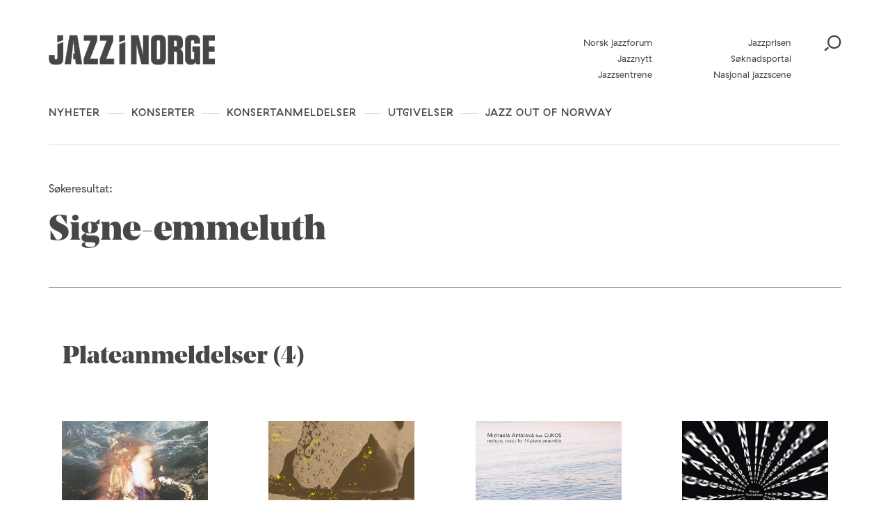

--- FILE ---
content_type: text/html; charset=UTF-8
request_url: https://jazzinorge.no/?s=signe-emmeluth
body_size: 18522
content:
<!DOCTYPE html>
<html lang="nb-NO">
<head>
	<meta charset="UTF-8" />
	<meta http-equiv="x-ua-compatible" content="ie=edge" />
	<meta name="viewport" content="width=device-width, initial-scale=1" />
	<meta name='robots' content='noindex, follow' />
	<style>img:is([sizes="auto" i], [sizes^="auto," i]) { contain-intrinsic-size: 3000px 1500px }</style>
	
	<!-- This site is optimized with the Yoast SEO plugin v26.3 - https://yoast.com/wordpress/plugins/seo/ -->
	<title>You searched for signe-emmeluth - Jazz i Norge</title>
	<meta property="og:locale" content="nb_NO" />
	<meta property="og:type" content="article" />
	<meta property="og:title" content="You searched for signe-emmeluth - Jazz i Norge" />
	<meta property="og:url" content="https://jazzinorge.no/search/signe-emmeluth/" />
	<meta property="og:site_name" content="Jazz i Norge" />
	<meta name="twitter:card" content="summary_large_image" />
	<meta name="twitter:title" content="You searched for signe-emmeluth - Jazz i Norge" />
	<script type="application/ld+json" class="yoast-schema-graph">{"@context":"https://schema.org","@graph":[{"@type":["CollectionPage","SearchResultsPage"],"@id":"https://jazzinorge.no/?s=signe-emmeluth","url":"https://jazzinorge.no/?s=signe-emmeluth","name":"You searched for signe-emmeluth - Jazz i Norge","isPartOf":{"@id":"https://jazzinorge.no/#website"},"primaryImageOfPage":{"@id":"#primaryimage"},"image":{"@id":"#primaryimage"},"thumbnailUrl":"https://jazzinorge.no/content/uploads/2020/07/Signe-Emmeluth-Stipendiatvinner-2021.jpeg","breadcrumb":{"@id":"#breadcrumb"},"inLanguage":"nb-NO"},{"@type":"ImageObject","inLanguage":"nb-NO","@id":"#primaryimage","url":"https://jazzinorge.no/content/uploads/2020/07/Signe-Emmeluth-Stipendiatvinner-2021.jpeg","contentUrl":"https://jazzinorge.no/content/uploads/2020/07/Signe-Emmeluth-Stipendiatvinner-2021.jpeg","width":2560,"height":1536,"caption":"Stipendiatvinner Signe Emmeluth og Per Oskar Olsen fra Sparebank 1 SMN. Foto: Petter Sele/Moldejazz"},{"@type":"BreadcrumbList","@id":"#breadcrumb","itemListElement":[{"@type":"ListItem","position":1,"name":"Home","item":"https://jazzinorge.no/"},{"@type":"ListItem","position":2,"name":"You searched for signe-emmeluth"}]},{"@type":"WebSite","@id":"https://jazzinorge.no/#website","url":"https://jazzinorge.no/","name":"Jazz i Norge","description":"Startsiden for norsk jazz","potentialAction":[{"@type":"SearchAction","target":{"@type":"EntryPoint","urlTemplate":"https://jazzinorge.no/?s={search_term_string}"},"query-input":{"@type":"PropertyValueSpecification","valueRequired":true,"valueName":"search_term_string"}}],"inLanguage":"nb-NO"}]}</script>
	<!-- / Yoast SEO plugin. -->


<link rel='dns-prefetch' href='//jazzinorge.no' />
<link rel='dns-prefetch' href='//js.createsend1.com' />
<link rel='dns-prefetch' href='//fonts.googleapis.com' />
		<!-- This site uses the Google Analytics by MonsterInsights plugin v9.9.0 - Using Analytics tracking - https://www.monsterinsights.com/ -->
		<!-- Note: MonsterInsights is not currently configured on this site. The site owner needs to authenticate with Google Analytics in the MonsterInsights settings panel. -->
					<!-- No tracking code set -->
				<!-- / Google Analytics by MonsterInsights -->
		<script type="text/javascript">
/* <![CDATA[ */
window._wpemojiSettings = {"baseUrl":"https:\/\/s.w.org\/images\/core\/emoji\/16.0.1\/72x72\/","ext":".png","svgUrl":"https:\/\/s.w.org\/images\/core\/emoji\/16.0.1\/svg\/","svgExt":".svg","source":{"concatemoji":"https:\/\/jazzinorge.no\/wp\/wp-includes\/js\/wp-emoji-release.min.js?ver=6.8.3"}};
/*! This file is auto-generated */
!function(s,n){var o,i,e;function c(e){try{var t={supportTests:e,timestamp:(new Date).valueOf()};sessionStorage.setItem(o,JSON.stringify(t))}catch(e){}}function p(e,t,n){e.clearRect(0,0,e.canvas.width,e.canvas.height),e.fillText(t,0,0);var t=new Uint32Array(e.getImageData(0,0,e.canvas.width,e.canvas.height).data),a=(e.clearRect(0,0,e.canvas.width,e.canvas.height),e.fillText(n,0,0),new Uint32Array(e.getImageData(0,0,e.canvas.width,e.canvas.height).data));return t.every(function(e,t){return e===a[t]})}function u(e,t){e.clearRect(0,0,e.canvas.width,e.canvas.height),e.fillText(t,0,0);for(var n=e.getImageData(16,16,1,1),a=0;a<n.data.length;a++)if(0!==n.data[a])return!1;return!0}function f(e,t,n,a){switch(t){case"flag":return n(e,"\ud83c\udff3\ufe0f\u200d\u26a7\ufe0f","\ud83c\udff3\ufe0f\u200b\u26a7\ufe0f")?!1:!n(e,"\ud83c\udde8\ud83c\uddf6","\ud83c\udde8\u200b\ud83c\uddf6")&&!n(e,"\ud83c\udff4\udb40\udc67\udb40\udc62\udb40\udc65\udb40\udc6e\udb40\udc67\udb40\udc7f","\ud83c\udff4\u200b\udb40\udc67\u200b\udb40\udc62\u200b\udb40\udc65\u200b\udb40\udc6e\u200b\udb40\udc67\u200b\udb40\udc7f");case"emoji":return!a(e,"\ud83e\udedf")}return!1}function g(e,t,n,a){var r="undefined"!=typeof WorkerGlobalScope&&self instanceof WorkerGlobalScope?new OffscreenCanvas(300,150):s.createElement("canvas"),o=r.getContext("2d",{willReadFrequently:!0}),i=(o.textBaseline="top",o.font="600 32px Arial",{});return e.forEach(function(e){i[e]=t(o,e,n,a)}),i}function t(e){var t=s.createElement("script");t.src=e,t.defer=!0,s.head.appendChild(t)}"undefined"!=typeof Promise&&(o="wpEmojiSettingsSupports",i=["flag","emoji"],n.supports={everything:!0,everythingExceptFlag:!0},e=new Promise(function(e){s.addEventListener("DOMContentLoaded",e,{once:!0})}),new Promise(function(t){var n=function(){try{var e=JSON.parse(sessionStorage.getItem(o));if("object"==typeof e&&"number"==typeof e.timestamp&&(new Date).valueOf()<e.timestamp+604800&&"object"==typeof e.supportTests)return e.supportTests}catch(e){}return null}();if(!n){if("undefined"!=typeof Worker&&"undefined"!=typeof OffscreenCanvas&&"undefined"!=typeof URL&&URL.createObjectURL&&"undefined"!=typeof Blob)try{var e="postMessage("+g.toString()+"("+[JSON.stringify(i),f.toString(),p.toString(),u.toString()].join(",")+"));",a=new Blob([e],{type:"text/javascript"}),r=new Worker(URL.createObjectURL(a),{name:"wpTestEmojiSupports"});return void(r.onmessage=function(e){c(n=e.data),r.terminate(),t(n)})}catch(e){}c(n=g(i,f,p,u))}t(n)}).then(function(e){for(var t in e)n.supports[t]=e[t],n.supports.everything=n.supports.everything&&n.supports[t],"flag"!==t&&(n.supports.everythingExceptFlag=n.supports.everythingExceptFlag&&n.supports[t]);n.supports.everythingExceptFlag=n.supports.everythingExceptFlag&&!n.supports.flag,n.DOMReady=!1,n.readyCallback=function(){n.DOMReady=!0}}).then(function(){return e}).then(function(){var e;n.supports.everything||(n.readyCallback(),(e=n.source||{}).concatemoji?t(e.concatemoji):e.wpemoji&&e.twemoji&&(t(e.twemoji),t(e.wpemoji)))}))}((window,document),window._wpemojiSettings);
/* ]]> */
</script>
<style id='wp-emoji-styles-inline-css' type='text/css'>

	img.wp-smiley, img.emoji {
		display: inline !important;
		border: none !important;
		box-shadow: none !important;
		height: 1em !important;
		width: 1em !important;
		margin: 0 0.07em !important;
		vertical-align: -0.1em !important;
		background: none !important;
		padding: 0 !important;
	}
</style>
<link rel='stylesheet' id='wp-block-library-css' href='https://jazzinorge.no/wp/wp-includes/css/dist/block-library/style.min.css?ver=6.8.3' type='text/css' media='all' />
<style id='classic-theme-styles-inline-css' type='text/css'>
/*! This file is auto-generated */
.wp-block-button__link{color:#fff;background-color:#32373c;border-radius:9999px;box-shadow:none;text-decoration:none;padding:calc(.667em + 2px) calc(1.333em + 2px);font-size:1.125em}.wp-block-file__button{background:#32373c;color:#fff;text-decoration:none}
</style>
<style id='t2-post-excerpt-style-inline-css' type='text/css'>
.wp-block-t2-post-excerpt p{margin:0}
</style>
<style id='t2-post-featured-image-style-inline-css' type='text/css'>
.wp-block-t2-post-featured-image{height:0;margin:0 0 1rem;overflow:hidden;padding-bottom:56%;position:relative}.wp-block-t2-post-featured-image img{height:100%;-o-object-fit:cover;object-fit:cover;position:absolute;width:100%}.wp-block-t2-post-featured-image.has-image-ratio-4-3{padding-bottom:75%}.wp-block-t2-post-featured-image.has-image-ratio-1-1{padding-bottom:100%}
</style>
<style id='t2-post-link-style-inline-css' type='text/css'>
.wp-block-t2-post-link{width:100%}.wp-block-t2-featured-single-post.has-background .wp-block-t2-post-link{padding-bottom:1rem}
</style>
<style id='t2-post-title-style-inline-css' type='text/css'>
.wp-block-t2-post-title{margin:0}.wp-block-t2-featured-single-post.has-background .wp-block-t2-post-title{padding:0 1rem}
</style>
<style id='global-styles-inline-css' type='text/css'>
:root{--wp--preset--aspect-ratio--square: 1;--wp--preset--aspect-ratio--4-3: 4/3;--wp--preset--aspect-ratio--3-4: 3/4;--wp--preset--aspect-ratio--3-2: 3/2;--wp--preset--aspect-ratio--2-3: 2/3;--wp--preset--aspect-ratio--16-9: 16/9;--wp--preset--aspect-ratio--9-16: 9/16;--wp--preset--color--black: #000000;--wp--preset--color--cyan-bluish-gray: #abb8c3;--wp--preset--color--white: #ffffff;--wp--preset--color--pale-pink: #f78da7;--wp--preset--color--vivid-red: #cf2e2e;--wp--preset--color--luminous-vivid-orange: #ff6900;--wp--preset--color--luminous-vivid-amber: #fcb900;--wp--preset--color--light-green-cyan: #7bdcb5;--wp--preset--color--vivid-green-cyan: #00d084;--wp--preset--color--pale-cyan-blue: #8ed1fc;--wp--preset--color--vivid-cyan-blue: #0693e3;--wp--preset--color--vivid-purple: #9b51e0;--wp--preset--gradient--vivid-cyan-blue-to-vivid-purple: linear-gradient(135deg,rgba(6,147,227,1) 0%,rgb(155,81,224) 100%);--wp--preset--gradient--light-green-cyan-to-vivid-green-cyan: linear-gradient(135deg,rgb(122,220,180) 0%,rgb(0,208,130) 100%);--wp--preset--gradient--luminous-vivid-amber-to-luminous-vivid-orange: linear-gradient(135deg,rgba(252,185,0,1) 0%,rgba(255,105,0,1) 100%);--wp--preset--gradient--luminous-vivid-orange-to-vivid-red: linear-gradient(135deg,rgba(255,105,0,1) 0%,rgb(207,46,46) 100%);--wp--preset--gradient--very-light-gray-to-cyan-bluish-gray: linear-gradient(135deg,rgb(238,238,238) 0%,rgb(169,184,195) 100%);--wp--preset--gradient--cool-to-warm-spectrum: linear-gradient(135deg,rgb(74,234,220) 0%,rgb(151,120,209) 20%,rgb(207,42,186) 40%,rgb(238,44,130) 60%,rgb(251,105,98) 80%,rgb(254,248,76) 100%);--wp--preset--gradient--blush-light-purple: linear-gradient(135deg,rgb(255,206,236) 0%,rgb(152,150,240) 100%);--wp--preset--gradient--blush-bordeaux: linear-gradient(135deg,rgb(254,205,165) 0%,rgb(254,45,45) 50%,rgb(107,0,62) 100%);--wp--preset--gradient--luminous-dusk: linear-gradient(135deg,rgb(255,203,112) 0%,rgb(199,81,192) 50%,rgb(65,88,208) 100%);--wp--preset--gradient--pale-ocean: linear-gradient(135deg,rgb(255,245,203) 0%,rgb(182,227,212) 50%,rgb(51,167,181) 100%);--wp--preset--gradient--electric-grass: linear-gradient(135deg,rgb(202,248,128) 0%,rgb(113,206,126) 100%);--wp--preset--gradient--midnight: linear-gradient(135deg,rgb(2,3,129) 0%,rgb(40,116,252) 100%);--wp--preset--font-size--small: 13px;--wp--preset--font-size--medium: 20px;--wp--preset--font-size--large: 36px;--wp--preset--font-size--x-large: 42px;--wp--preset--spacing--20: 0.44rem;--wp--preset--spacing--30: 0.67rem;--wp--preset--spacing--40: 1rem;--wp--preset--spacing--50: 1.5rem;--wp--preset--spacing--60: 2.25rem;--wp--preset--spacing--70: 3.38rem;--wp--preset--spacing--80: 5.06rem;--wp--preset--shadow--natural: 6px 6px 9px rgba(0, 0, 0, 0.2);--wp--preset--shadow--deep: 12px 12px 50px rgba(0, 0, 0, 0.4);--wp--preset--shadow--sharp: 6px 6px 0px rgba(0, 0, 0, 0.2);--wp--preset--shadow--outlined: 6px 6px 0px -3px rgba(255, 255, 255, 1), 6px 6px rgba(0, 0, 0, 1);--wp--preset--shadow--crisp: 6px 6px 0px rgba(0, 0, 0, 1);}:where(.is-layout-flex){gap: 0.5em;}:where(.is-layout-grid){gap: 0.5em;}body .is-layout-flex{display: flex;}.is-layout-flex{flex-wrap: wrap;align-items: center;}.is-layout-flex > :is(*, div){margin: 0;}body .is-layout-grid{display: grid;}.is-layout-grid > :is(*, div){margin: 0;}:where(.wp-block-columns.is-layout-flex){gap: 2em;}:where(.wp-block-columns.is-layout-grid){gap: 2em;}:where(.wp-block-post-template.is-layout-flex){gap: 1.25em;}:where(.wp-block-post-template.is-layout-grid){gap: 1.25em;}.has-black-color{color: var(--wp--preset--color--black) !important;}.has-cyan-bluish-gray-color{color: var(--wp--preset--color--cyan-bluish-gray) !important;}.has-white-color{color: var(--wp--preset--color--white) !important;}.has-pale-pink-color{color: var(--wp--preset--color--pale-pink) !important;}.has-vivid-red-color{color: var(--wp--preset--color--vivid-red) !important;}.has-luminous-vivid-orange-color{color: var(--wp--preset--color--luminous-vivid-orange) !important;}.has-luminous-vivid-amber-color{color: var(--wp--preset--color--luminous-vivid-amber) !important;}.has-light-green-cyan-color{color: var(--wp--preset--color--light-green-cyan) !important;}.has-vivid-green-cyan-color{color: var(--wp--preset--color--vivid-green-cyan) !important;}.has-pale-cyan-blue-color{color: var(--wp--preset--color--pale-cyan-blue) !important;}.has-vivid-cyan-blue-color{color: var(--wp--preset--color--vivid-cyan-blue) !important;}.has-vivid-purple-color{color: var(--wp--preset--color--vivid-purple) !important;}.has-black-background-color{background-color: var(--wp--preset--color--black) !important;}.has-cyan-bluish-gray-background-color{background-color: var(--wp--preset--color--cyan-bluish-gray) !important;}.has-white-background-color{background-color: var(--wp--preset--color--white) !important;}.has-pale-pink-background-color{background-color: var(--wp--preset--color--pale-pink) !important;}.has-vivid-red-background-color{background-color: var(--wp--preset--color--vivid-red) !important;}.has-luminous-vivid-orange-background-color{background-color: var(--wp--preset--color--luminous-vivid-orange) !important;}.has-luminous-vivid-amber-background-color{background-color: var(--wp--preset--color--luminous-vivid-amber) !important;}.has-light-green-cyan-background-color{background-color: var(--wp--preset--color--light-green-cyan) !important;}.has-vivid-green-cyan-background-color{background-color: var(--wp--preset--color--vivid-green-cyan) !important;}.has-pale-cyan-blue-background-color{background-color: var(--wp--preset--color--pale-cyan-blue) !important;}.has-vivid-cyan-blue-background-color{background-color: var(--wp--preset--color--vivid-cyan-blue) !important;}.has-vivid-purple-background-color{background-color: var(--wp--preset--color--vivid-purple) !important;}.has-black-border-color{border-color: var(--wp--preset--color--black) !important;}.has-cyan-bluish-gray-border-color{border-color: var(--wp--preset--color--cyan-bluish-gray) !important;}.has-white-border-color{border-color: var(--wp--preset--color--white) !important;}.has-pale-pink-border-color{border-color: var(--wp--preset--color--pale-pink) !important;}.has-vivid-red-border-color{border-color: var(--wp--preset--color--vivid-red) !important;}.has-luminous-vivid-orange-border-color{border-color: var(--wp--preset--color--luminous-vivid-orange) !important;}.has-luminous-vivid-amber-border-color{border-color: var(--wp--preset--color--luminous-vivid-amber) !important;}.has-light-green-cyan-border-color{border-color: var(--wp--preset--color--light-green-cyan) !important;}.has-vivid-green-cyan-border-color{border-color: var(--wp--preset--color--vivid-green-cyan) !important;}.has-pale-cyan-blue-border-color{border-color: var(--wp--preset--color--pale-cyan-blue) !important;}.has-vivid-cyan-blue-border-color{border-color: var(--wp--preset--color--vivid-cyan-blue) !important;}.has-vivid-purple-border-color{border-color: var(--wp--preset--color--vivid-purple) !important;}.has-vivid-cyan-blue-to-vivid-purple-gradient-background{background: var(--wp--preset--gradient--vivid-cyan-blue-to-vivid-purple) !important;}.has-light-green-cyan-to-vivid-green-cyan-gradient-background{background: var(--wp--preset--gradient--light-green-cyan-to-vivid-green-cyan) !important;}.has-luminous-vivid-amber-to-luminous-vivid-orange-gradient-background{background: var(--wp--preset--gradient--luminous-vivid-amber-to-luminous-vivid-orange) !important;}.has-luminous-vivid-orange-to-vivid-red-gradient-background{background: var(--wp--preset--gradient--luminous-vivid-orange-to-vivid-red) !important;}.has-very-light-gray-to-cyan-bluish-gray-gradient-background{background: var(--wp--preset--gradient--very-light-gray-to-cyan-bluish-gray) !important;}.has-cool-to-warm-spectrum-gradient-background{background: var(--wp--preset--gradient--cool-to-warm-spectrum) !important;}.has-blush-light-purple-gradient-background{background: var(--wp--preset--gradient--blush-light-purple) !important;}.has-blush-bordeaux-gradient-background{background: var(--wp--preset--gradient--blush-bordeaux) !important;}.has-luminous-dusk-gradient-background{background: var(--wp--preset--gradient--luminous-dusk) !important;}.has-pale-ocean-gradient-background{background: var(--wp--preset--gradient--pale-ocean) !important;}.has-electric-grass-gradient-background{background: var(--wp--preset--gradient--electric-grass) !important;}.has-midnight-gradient-background{background: var(--wp--preset--gradient--midnight) !important;}.has-small-font-size{font-size: var(--wp--preset--font-size--small) !important;}.has-medium-font-size{font-size: var(--wp--preset--font-size--medium) !important;}.has-large-font-size{font-size: var(--wp--preset--font-size--large) !important;}.has-x-large-font-size{font-size: var(--wp--preset--font-size--x-large) !important;}
:where(.wp-block-post-template.is-layout-flex){gap: 1.25em;}:where(.wp-block-post-template.is-layout-grid){gap: 1.25em;}
:where(.wp-block-columns.is-layout-flex){gap: 2em;}:where(.wp-block-columns.is-layout-grid){gap: 2em;}
:root :where(.wp-block-pullquote){font-size: 1.5em;line-height: 1.6;}
</style>
<link rel='stylesheet' id='wpb-google-fonts-css' href='https://fonts.googleapis.com/css?family=Lato%3A400%2C700&#038;ver=6.8.3' type='text/css' media='all' />
<link rel='stylesheet' id='planck-style-css' href='https://jazzinorge.no/content/themes/jazzinorge/style.css?ver=6.8.3' type='text/css' media='all' />
<link rel='stylesheet' id='planck-main-css' href='https://jazzinorge.no/content/themes/jazzinorge/build/main.css?ver=1765362728' type='text/css' media='all' />
<link rel='stylesheet' id='tablepress-default-css' href='https://jazzinorge.no/content/plugins/tablepress/css/build/default.css?ver=3.2.6' type='text/css' media='all' />
<link rel='stylesheet' id='dashicons-css' href='https://jazzinorge.no/wp/wp-includes/css/dashicons.min.css?ver=6.8.3' type='text/css' media='all' />
<link rel='stylesheet' id='acf-global-css' href='https://jazzinorge.no/content/plugins/advanced-custom-fields-pro/assets/build/css/acf-global.min.css?ver=6.6.2' type='text/css' media='all' />
<link rel='stylesheet' id='acf-input-css' href='https://jazzinorge.no/content/plugins/advanced-custom-fields-pro/assets/build/css/acf-input.min.css?ver=6.6.2' type='text/css' media='all' />
<link rel='stylesheet' id='acf-pro-input-css' href='https://jazzinorge.no/content/plugins/advanced-custom-fields-pro/assets/build/css/pro/acf-pro-input.min.css?ver=6.6.2' type='text/css' media='all' />
<link rel='stylesheet' id='select2-css' href='https://jazzinorge.no/content/plugins/advanced-custom-fields-pro/assets/inc/select2/4/select2.min.css?ver=4.0.13' type='text/css' media='all' />
<link rel='stylesheet' id='acf-datepicker-css' href='https://jazzinorge.no/content/plugins/advanced-custom-fields-pro/assets/inc/datepicker/jquery-ui.min.css?ver=1.11.4' type='text/css' media='all' />
<link rel='stylesheet' id='acf-timepicker-css' href='https://jazzinorge.no/content/plugins/advanced-custom-fields-pro/assets/inc/timepicker/jquery-ui-timepicker-addon.min.css?ver=1.6.1' type='text/css' media='all' />
<link rel='stylesheet' id='wp-color-picker-css' href='https://jazzinorge.no/wp/wp-admin/css/color-picker.min.css?ver=6.8.3' type='text/css' media='all' />
<link rel='stylesheet' id='acf-input-image_crop-css' href='https://jazzinorge.no/content/plugins/acf-image-crop-add-on/css/input.css?ver=6.8.3' type='text/css' media='all' />
<link rel='stylesheet' id='imgareaselect-css' href='https://jazzinorge.no/wp/wp-includes/js/imgareaselect/imgareaselect.css?ver=0.9.8' type='text/css' media='all' />
<script type="text/javascript" src="https://js.createsend1.com/javascript/copypastesubscribeformlogic.js" id="jazznorge-createsend-thirdparty-script-js"></script>
<script type="text/javascript" src="https://jazzinorge.no/wp/wp-includes/js/jquery/jquery.min.js?ver=3.7.1" id="jquery-core-js"></script>
<script type="text/javascript" src="https://jazzinorge.no/wp/wp-includes/js/jquery/jquery-migrate.min.js?ver=3.4.1" id="jquery-migrate-js"></script>
<script type="text/javascript" src="https://jazzinorge.no/wp/wp-includes/js/jquery/ui/core.min.js?ver=1.13.3" id="jquery-ui-core-js"></script>
<script type="text/javascript" src="https://jazzinorge.no/wp/wp-includes/js/jquery/ui/mouse.min.js?ver=1.13.3" id="jquery-ui-mouse-js"></script>
<script type="text/javascript" src="https://jazzinorge.no/wp/wp-includes/js/jquery/ui/sortable.min.js?ver=1.13.3" id="jquery-ui-sortable-js"></script>
<script type="text/javascript" src="https://jazzinorge.no/wp/wp-includes/js/jquery/ui/resizable.min.js?ver=1.13.3" id="jquery-ui-resizable-js"></script>
<script type="text/javascript" id="acf-js-extra">
/* <![CDATA[ */
var acfL10n = {"Are you sure?":"Er du sikker?","Yes":"Ja","No":"Nei","Remove":"Fjern","Cancel":"Avbryt","Close modal":"Lukk modal","The changes you made will be lost if you navigate away from this page":"Endringene du har gjort vil g\u00e5 tapt om du navigerer bort fra denne siden.","Validation successful":"Validering vellykket","Validation failed":"Validering feilet","1 field requires attention":"1 felt krever oppmerksomhet","%d fields require attention":"%d felt krever oppmerksomhet","Edit field group":"Rediger feltgruppe","Select Image":"Velg bilde","Edit Image":"Rediger bilde","Update Image":"Oppdater bilde","All images":"Alle bilder","Select File":"Velg fil","Edit File":"Rediger fil","Update File":"Oppdater fil","Maximum values reached ( {max} values )":"Maksimal verdi n\u00e5dd ( {max} verdier )","Loading":"Laster","No matches found":"Ingen treff funnet","Sorry, this browser does not support geolocation":"Beklager, denne nettleseren st\u00f8tter ikke geolokalisering","Minimum rows not reached ({min} rows)":"Minimum antall rader n\u00e5dd ({min} rader)","Maximum rows reached ({max} rows)":"Maksimum antall rader n\u00e5dd ({max} rader)","layout":"oppsett","layouts":"oppsett","Fields":"Felter","Duplicate":"Dupliser","Delete":"Slett","Delete Layout":"Slett oppsett","This field requires at least {min} {label} {identifier}":"Dette feltet krever minst {min} {label} {identifier}","{available} {label} {identifier} available (max {max})":"{available} {label} {identifier} tilgjengelig (maks {max})","{required} {label} {identifier} required (min {min})":"{required} {label} {identifier} kreves (min {min})","Flexible Content requires at least 1 layout":"Fleksibelt innholdsfelt krever minst en layout","Add Image to Gallery":"Legg bildet til galleri","Maximum selection reached":"Maksimalt utvalg n\u00e5dd","Select.verb":"Velg","Edit.verb":"Rediger","Update.verb":"Oppdater","Uploaded to this post":"Lastet opp til dette innlegget","Expand Details":"Utvid detaljer","Collapse Details":"Trekk sammen detaljer","Restricted":"Begrenset"};
/* ]]> */
</script>
<script type="text/javascript" src="https://jazzinorge.no/content/plugins/advanced-custom-fields-pro/assets/build/js/acf.min.js?ver=6.6.2" id="acf-js"></script>
<script type="text/javascript" src="https://jazzinorge.no/wp/wp-includes/js/dist/dom-ready.min.js?ver=f77871ff7694fffea381" id="wp-dom-ready-js"></script>
<script type="text/javascript" src="https://jazzinorge.no/wp/wp-includes/js/dist/hooks.min.js?ver=4d63a3d491d11ffd8ac6" id="wp-hooks-js"></script>
<script type="text/javascript" src="https://jazzinorge.no/wp/wp-includes/js/dist/i18n.min.js?ver=5e580eb46a90c2b997e6" id="wp-i18n-js"></script>
<script type="text/javascript" id="wp-i18n-js-after">
/* <![CDATA[ */
wp.i18n.setLocaleData( { 'text direction\u0004ltr': [ 'ltr' ] } );
/* ]]> */
</script>
<script type="text/javascript" id="wp-a11y-js-translations">
/* <![CDATA[ */
( function( domain, translations ) {
	var localeData = translations.locale_data[ domain ] || translations.locale_data.messages;
	localeData[""].domain = domain;
	wp.i18n.setLocaleData( localeData, domain );
} )( "default", {"translation-revision-date":"2025-11-13 20:16:25+0000","generator":"GlotPress\/4.0.3","domain":"messages","locale_data":{"messages":{"":{"domain":"messages","plural-forms":"nplurals=2; plural=n != 1;","lang":"nb_NO"},"Notifications":["Varsler"]}},"comment":{"reference":"wp-includes\/js\/dist\/a11y.js"}} );
/* ]]> */
</script>
<script type="text/javascript" src="https://jazzinorge.no/wp/wp-includes/js/dist/a11y.min.js?ver=3156534cc54473497e14" id="wp-a11y-js"></script>
<script type="text/javascript" src="https://jazzinorge.no/content/plugins/advanced-custom-fields-pro/assets/build/js/acf-input.min.js?ver=6.6.2" id="acf-input-js"></script>
<script type="text/javascript" src="https://jazzinorge.no/content/plugins/advanced-custom-fields-pro/assets/build/js/pro/acf-pro-input.min.js?ver=6.6.2" id="acf-pro-input-js"></script>
<script type="text/javascript" src="https://jazzinorge.no/content/plugins/advanced-custom-fields-pro/assets/build/js/pro/acf-pro-ui-options-page.min.js?ver=6.6.2" id="acf-pro-ui-options-page-js"></script>
<script type="text/javascript" src="https://jazzinorge.no/content/plugins/advanced-custom-fields-pro/assets/inc/select2/4/select2.full.min.js?ver=4.0.13" id="select2-js"></script>
<script type="text/javascript" src="https://jazzinorge.no/wp/wp-includes/js/jquery/ui/datepicker.min.js?ver=1.13.3" id="jquery-ui-datepicker-js"></script>
<script type="text/javascript" id="jquery-ui-datepicker-js-after">
/* <![CDATA[ */
jQuery(function(jQuery){jQuery.datepicker.setDefaults({"closeText":"Lukk","currentText":"I dag","monthNames":["januar","februar","mars","april","mai","juni","juli","august","september","oktober","november","desember"],"monthNamesShort":["jan","feb","mar","apr","mai","jun","jul","aug","sep","okt","nov","des"],"nextText":"Neste","prevText":"Forrige","dayNames":["s\u00f8ndag","mandag","tirsdag","onsdag","torsdag","fredag","l\u00f8rdag"],"dayNamesShort":["s\u00f8n","man","tir","ons","tor","fre","l\u00f8r"],"dayNamesMin":["S","M","T","O","T","F","L"],"dateFormat":"d. MM yy","firstDay":1,"isRTL":false});});
/* ]]> */
</script>
<script type="text/javascript" src="https://jazzinorge.no/content/plugins/advanced-custom-fields-pro/assets/inc/timepicker/jquery-ui-timepicker-addon.min.js?ver=1.6.1" id="acf-timepicker-js"></script>
<script type="text/javascript" src="https://jazzinorge.no/wp/wp-includes/js/jquery/ui/draggable.min.js?ver=1.13.3" id="jquery-ui-draggable-js"></script>
<script type="text/javascript" src="https://jazzinorge.no/wp/wp-includes/js/jquery/ui/slider.min.js?ver=1.13.3" id="jquery-ui-slider-js"></script>
<script type="text/javascript" src="https://jazzinorge.no/wp/wp-includes/js/jquery/jquery.ui.touch-punch.js?ver=0.2.2" id="jquery-touch-punch-js"></script>
<script type="text/javascript" src="https://jazzinorge.no/wp/wp-admin/js/iris.min.js?ver=1.0.7" id="iris-js"></script>
<script type="text/javascript" id="wp-color-picker-js-translations">
/* <![CDATA[ */
( function( domain, translations ) {
	var localeData = translations.locale_data[ domain ] || translations.locale_data.messages;
	localeData[""].domain = domain;
	wp.i18n.setLocaleData( localeData, domain );
} )( "default", {"translation-revision-date":"2025-11-13 20:14:48+0000","generator":"GlotPress\/4.0.3","domain":"messages","locale_data":{"messages":{"":{"domain":"messages","plural-forms":"nplurals=2; plural=n != 1;","lang":"nb_NO"},"Clear color":["Fjern farge"],"Select default color":["Velg standardfarge"],"Color value":["Fargeverdi"],"Select Color":["Velg farge"],"Clear":["T\u00f8m"],"Default":["Standard"]}},"comment":{"reference":"wp-admin\/js\/color-picker.js"}} );
/* ]]> */
</script>
<script type="text/javascript" src="https://jazzinorge.no/wp/wp-admin/js/color-picker.min.js?ver=6.8.3" id="wp-color-picker-js"></script>
<script type="text/javascript" src="https://jazzinorge.no/content/plugins/advanced-custom-fields-pro/assets/inc/color-picker-alpha/wp-color-picker-alpha.js?ver=3.0.0" id="acf-color-picker-alpha-js"></script>
<script type="text/javascript" src="https://jazzinorge.no/wp/wp-includes/js/imgareaselect/jquery.imgareaselect.min.js?ver=6.8.3" id="imgareaselect-js"></script>
<script type="text/javascript" src="https://jazzinorge.no/content/plugins/acf-image-crop-add-on/js/input.js?ver=6.8.3" id="acf-input-image_crop-js"></script>
<link rel="https://api.w.org/" href="https://jazzinorge.no/wp-json/" />	<style type="text/css">
		.video-container { position: relative; padding-bottom: 56.25%; height: 0; overflow: hidden; }
		.video-container iframe, .video-container object, .video-container embed, .video-container video { position: absolute; top: 0; left: 0; width: 100%; height: 100%; }
	</style>
	<link rel="icon" href="https://jazzinorge.no/content/uploads/cache/2018/10/cropped-favicon/3936918829.png" sizes="32x32" />
<link rel="icon" href="https://jazzinorge.no/content/uploads/cache/2018/10/cropped-favicon/3274074766.png" sizes="192x192" />
<link rel="apple-touch-icon" href="https://jazzinorge.no/content/uploads/cache/2018/10/cropped-favicon/1685650192.png" />
<meta name="msapplication-TileImage" content="https://jazzinorge.no/content/uploads/cache/2018/10/cropped-favicon/472116121.png" />
</head>
<body class="search search-results wp-theme-jazzinorge jazzinorge ">

<a class="skip-link screen-reader-text" href="#content">
	Skip to content</a>
<header id="main-header" class="site-header jazzinorge">



<div class="header-inner">

	<div class="left-header-area">

		
						<a href="https://jazzinorge.no"><img class="site-logo" src="https://jazzinorge.no/content/themes/jazzinorge/src/images/jazzinorge_logo_graa.svg" alt="Jazz i Norge"></a>
		
		<nav class="main-menu">
			<div class="menu-hovedmeny-container"><ul id="menu-hovedmeny" class="menu"><li id="menu-item-30597" class="menu-item menu-item-type-post_type menu-item-object-page current_page_parent menu-item-30597"><a href="https://jazzinorge.no/nyheter/">Nyheter</a></li>
<li id="menu-item-30596" class="menu-item menu-item-type-post_type menu-item-object-page menu-item-30596"><a href="https://jazzinorge.no/konsertkalender/">Konserter</a></li>
<li id="menu-item-30619" class="menu-item menu-item-type-post_type menu-item-object-page menu-item-30619"><a href="https://jazzinorge.no/konsertanmeldelser/">Konsertanmeldelser</a></li>
<li id="menu-item-30608" class="menu-item menu-item-type-custom menu-item-object-custom menu-item-30608"><a href="/utgivelser/">Utgivelser</a></li>
<li id="menu-item-74687" class="menu-item menu-item-type-custom menu-item-object-custom menu-item-74687"><a href="https://www.jazzoutofnorway.no">JAZZ OUT OF NORWAY</a></li>
</ul></div>			<div class="show-mobile">

				<ul class="network-menu">
				<li id="menu-item-64804" class="menu-item menu-item-type-custom menu-item-object-custom menu-item-64804"><a href="https://jazzprisen.no/">jazzprisen.no</a></li>
<li id="menu-item-30605" class="menu-item menu-item-type-custom menu-item-object-custom menu-item-has-children menu-item-30605"><a href="#">Regionale jazzsentre</a>
<ul class="sub-menu">
	<li id="menu-item-30628" class="menu-item menu-item-type-custom menu-item-object-custom menu-item-30628"><a href="https://nordnorsk.jazzinorge.no">Nordnorsk jazzsenter</a></li>
	<li id="menu-item-30625" class="menu-item menu-item-type-custom menu-item-object-custom menu-item-30625"><a href="https://midtnorsk.jazzinorge.no">Midtnorsk jazzsenter</a></li>
	<li id="menu-item-30626" class="menu-item menu-item-type-custom menu-item-object-custom menu-item-30626"><a href="https://vestnorsk.jazzinorge.no">Vestnorsk jazzsenter</a></li>
	<li id="menu-item-30627" class="menu-item menu-item-type-custom menu-item-object-custom menu-item-30627"><a href="https://ostnorsk.jazzinorge.no">Østnorsk jazzsenter</a></li>
	<li id="menu-item-30606" class="menu-item menu-item-type-custom menu-item-object-custom menu-item-30606"><a href="https://sornorsk.jazzinorge.no/">Sørnorsk jazzsenter</a></li>
</ul>
</li>
<li id="menu-item-30607" class="hide-jazzforum menu-item menu-item-type-custom menu-item-object-custom menu-item-30607"><a href="https://jazzforum.jazzinorge.no/">Norsk jazzforum</a></li>
<li id="menu-item-30738" class="show-jazzforum menu-item menu-item-type-custom menu-item-object-custom menu-item-30738"><a href="https://jazzforum.jazzinorge.no/tilskuddsordninger/">Søknadsportal</a></li>
<li id="menu-item-45678" class="show-jazzforum menu-item menu-item-type-custom menu-item-object-custom menu-item-45678"><a href="https://online.superoffice.com/Cust20564/CS/scripts/customer.fcgi">Medlemssider</a></li>
				<li class="menu-item"><a href="https://jazzinorge.no/">Jazz i Norge</a></li>
				</ul>

			</div>

		</nav>

	</div>

	
	<div class="right-header-area">

		<nav class="secondary-menu">
			<div class="menu-secondary-menu-container"><ul id="menu-secondary-menu" class="menu"><li id="menu-item-33" class="menu-item menu-item-type-custom menu-item-object-custom menu-item-33"><a href="https://jazzforum.jazzinorge.no">Norsk jazzforum</a></li>
<li id="menu-item-64652" class="menu-item menu-item-type-custom menu-item-object-custom menu-item-64652"><a href="https://jazzprisen.no/">Jazzprisen</a></li>
<li id="menu-item-7" class="menu-item menu-item-type-custom menu-item-object-custom menu-item-7"><a href="http://jazznytt.jazzinorge.no/">Jazznytt</a></li>
<li id="menu-item-30623" class="menu-item menu-item-type-custom menu-item-object-custom menu-item-30623"><a href="https://jazzforum.jazzinorge.no/tilskuddsordninger/">Søknadsportal</a></li>
<li id="menu-item-34" class="menu-item menu-item-type-custom menu-item-object-custom menu-item-has-children menu-item-34"><a href="#">Jazzsentrene</a>
<ul class="sub-menu">
	<li id="menu-item-40" class="menu-item menu-item-type-custom menu-item-object-custom menu-item-40"><a href="https://nordnorsk.jazzinorge.no">Nordnorsk jazzsenter</a></li>
	<li id="menu-item-35" class="menu-item menu-item-type-custom menu-item-object-custom menu-item-35"><a href="https://midtnorsk.jazzinorge.no">Midtnorsk jazzsenter</a></li>
	<li id="menu-item-36" class="menu-item menu-item-type-custom menu-item-object-custom menu-item-36"><a href="https://vestnorsk.jazzinorge.no">Vestnorsk jazzsenter</a></li>
	<li id="menu-item-37" class="menu-item menu-item-type-custom menu-item-object-custom menu-item-37"><a href="https://ostnorsk.jazzinorge.no">Østnorsk jazzsenter</a></li>
	<li id="menu-item-38" class="menu-item menu-item-type-custom menu-item-object-custom menu-item-38"><a href="https://sornorsk.jazzinorge.no">Sørnorsk jazzsenter</a></li>
</ul>
</li>
<li id="menu-item-30624" class="menu-item menu-item-type-custom menu-item-object-custom menu-item-30624"><a href="http://nasjonaljazzscene.no">Nasjonal jazzscene</a></li>
</ul></div>		</nav>

	</div>

	
	
	
	<a href="javascript://" class="search-trigger search-icon"></a>
	<a href="javascript://" class="menu-trigger"></a>

</div>


</header>
<div id="content" class="wrap container" role="document">
	<main class="main">
		
<div class="page-header content">

	<div class="label">Søkeresultat:</div>

	<h1>Signe-emmeluth</h1>

	
</div>

<article class="post-49414 post type-post status-publish format-standard has-post-thumbnail hentry category-jazzinorge tag-jazzstipendiat tag-moldejazz tag-signe-emmeluth">

	<div class="content">


		<div class="search-section">

	<h3>Plateanmeldelser (4)</h3>
<div class="list-wrapper">
	<ul class="list-grid ">
<li class="review review-tiny ">

	<a href="https://jazzinorge.no/anmeldelse/alene-i-altsaksofonens-verden/">

		<img class="cover" src="https://jazzinorge.no/content/uploads/2021/02/Signe-Emmeluth_Hello-Im-Signe.jpg" alt="Plateomslag">

		<div class="album-details">

			<div class="artist">Signe Emmeluth</div>
			<div class="album-title">«Hi Hello I´m Signe»</div>

		</div>

		
	</a>

</li>
<li class="review review-tiny ">

	<a href="https://jazzinorge.no/anmeldelse/presise-innlegg-fra-ytterkantene/">

		<img class="cover" src="https://jazzinorge.no/content/uploads/2020/06/Owl_Mille-Feuille.jpg" alt="Plateomslag">

		<div class="album-details">

			<div class="artist">Owl</div>
			<div class="album-title">«Mille Feuille»</div>

		</div>

		
	</a>

</li>
<li class="review review-tiny ">

	<a href="https://jazzinorge.no/anmeldelse/vellykket-mote-med-dystre-undertoner/">

		<img class="cover" src="https://jazzinorge.no/content/uploads/2020/03/antalova_ojkos_cover.jpg" alt="Plateomslag">

		<div class="album-details">

			<div class="artist">Michaela Antalová feat. OJKOS</div>
			<div class="album-title">«Nethuns: Music for 14-piece Ensemble»</div>

		</div>

		
	</a>

</li>
<li class="review review-tiny ">

	<a href="https://jazzinorge.no/anmeldelse/feil-side-av-aelva/">

		<img class="cover" src="https://jazzinorge.no/content/uploads/2025/09/Gard-Nilssen-Acoustic-Unity_Great-Intentions_cover.jpg" alt="Plateomslag">

		<div class="album-details">

			<div class="artist">Gard Nilssen Acoustic Unity</div>
			<div class="album-title">Great Intentions</div>

		</div>

		
	</a>

</li>
	</ul>
</div>
</div>
	
		<div class="search-section">

	<h3>Nyheter (108)</h3>
<div class="archive-post-wrapper"><article class="news news-archive-post">

	<div class="image">
				<a href="https://jazzinorge.no/2020/07/13/signe-emmeluth-fikk-jazzstipendiat/">
			<img src="https://jazzinorge.no/content/uploads/cache/2020/07/Signe-Emmeluth-Stipendiatvinner-2021-1024x614/1583940150.jpeg" alt="Signe Emmeluth fikk jazzstipendiat">
		</a>
			</div>

	<div class="text">

					<div class="category-tag">Nyhet</div>
		
		<a href="https://jazzinorge.no/2020/07/13/signe-emmeluth-fikk-jazzstipendiat/">

							<h3>Signe Emmeluth fikk jazzstipendiat</h3>
			
		</a>

		<p class="ingress">
			På åpningsdagen av Moldejazz mottok saksofonist og komponist Signe K. Emmeluth SpareBank1 SMN JazZtipendiat 2020/21.  Emmeluth skal komponere et nytt verk for Trondheim Jazzorkester med urpremiere på festivalen neste år. 		</p>

		
	</div>

</article>
</div><div class="archive-post-wrapper"><article class="news news-archive-post">

	<div class="image">
				<a href="https://jazzinorge.no/2022/01/13/emmeluth-bestilling-pa-vossa-jazz/">
			<img src="https://jazzinorge.no/content/uploads/cache/2022/01/Signe-Emmeluth_Foto-Arild-Schei-1024x576/617567532.jpg" alt="Emmeluth-bestilling på Vossa Jazz">
		</a>
			</div>

	<div class="text">

					<div class="category-tag">Nyhet</div>
		
		<a href="https://jazzinorge.no/2022/01/13/emmeluth-bestilling-pa-vossa-jazz/">

							<h3>Emmeluth-bestilling på Vossa Jazz</h3>
			
		</a>

		<p class="ingress">
			Saksofonist Signe Emmeluth leverer bestillingsverket Banshee til årets Vossa Jazz. Jon Balkes Siwan, Arctic Ice Music Ensemble og Andreas Røysum Ensemble er også bekreftet til festivalen palmehelga.		</p>

		
	</div>

</article>
</div><div class="archive-post-wrapper"><article class="news news-archive-post">

	<div class="image">
				<a href="https://jazzinorge.no/2019/01/14/sesongapning-med-blow-out/">
			<img src="https://jazzinorge.no/content/uploads/cache/2019/01/signe-emmeluth/1587653443.jpg" alt="Sesongåpning med Blow Out">
		</a>
			</div>

	<div class="text">

					<div class="category-tag">Nyhet</div>
		
		<a href="https://jazzinorge.no/2019/01/14/sesongapning-med-blow-out/">

							<h3>Sesongåpning med Blow Out</h3>
			
		</a>

		<p class="ingress">
			Partymusikk fra Cortex og fokus på Signe Emmeluth  - Blow Out åpner sin niende sesong tirsdag 15. januar.		</p>

		
	</div>

</article>
</div><div class="archive-post-wrapper"><article class="news news-archive-post">

	<div class="image">
				<a href="https://jazzinorge.no/2025/04/24/spellemann-til-signe-emmeluth/">
			<img src="https://jazzinorge.no/content/uploads/cache/2025/04/Signe-Emmeluth-Banshee-photo_-Margit-Ronning-Omholt-2048x1158-1-1024x579/1942933871.jpg" alt="Spellemann til Signe Emmeluth">
		</a>
			</div>

	<div class="text">

					<div class="category-tag">Nyhet</div>
		
		<a href="https://jazzinorge.no/2025/04/24/spellemann-til-signe-emmeluth/">

							<h3>Spellemann til Signe Emmeluth</h3>
			
		</a>

		<p class="ingress">
			Saksofonist Signe Emmeluth fikk torsdag kveld Spellemann for bestillingsverket Banshee. Susanna fikk pris i Åpen Klasse.		</p>

		
	</div>

</article>
</div>

		<div class="content">
			<div class="read-more-link">
				<a href="https://jazzinorge.no/nyheter/?s=signe-emmeluth">Se flere resultater</a>
			</div>
		</div>

	</div>

		<div class="search-section">

	<h3>Konsertanmeldelser (44)</h3>
<div class="archive-post-wrapper"><article class="news concert-review news-archive-post">

	<div class="image">
		<a href="https://jazzinorge.no/anmeldelse/signe-saksofonen-emmeluths-amoeba-byr-pa-nytt-stoff/">
			<img src="https://jazzinorge.no/content/uploads/cache/2019/12/Emmeluth_Hervaerk/4206712131.jpg" alt="Signe saksofonen! Emmeluth´s Amoeba byr på nytt stoff">
		</a>
	</div>

	<div class="text">


		<div class="concert-info">

			
							<div class="location">Emmeluth´s Amoeba – Kafé Hærverk, 8. desember 2019</div>
			
			<div class="line"></div>

		</div>

		<a href="https://jazzinorge.no/anmeldelse/signe-saksofonen-emmeluths-amoeba-byr-pa-nytt-stoff/">

							<h3>Signe saksofonen! Emmeluth´s Amoeba byr på nytt stoff</h3>
			
		</a>

		<p class="ingress">
			Søndag på Kafé Hærverk er ingen hviledag for god musikk.		</p>

	</div>

</article>
</div><div class="archive-post-wrapper"><article class="news concert-review news-archive-post">

	<div class="image">
		<a href="https://jazzinorge.no/anmeldelse/spetakkelkonserten/">
			<img src="https://jazzinorge.no/content/uploads/cache/2021/07/Emmeluth-TJO_1_Moldejazz_fotoThorEgilLeirtrø-1024x683/1461302406.jpg" alt="Spetakkelkonserten">
		</a>
	</div>

	<div class="text">


		<div class="concert-info">

			
							<div class="location">Signe Emmeluth &amp; Trondheim Jazzorkester - Moldejazz, 19. juli 2021</div>
			
			<div class="line"></div>

		</div>

		<a href="https://jazzinorge.no/anmeldelse/spetakkelkonserten/">

							<h3>Spetakkelkonserten</h3>
			
		</a>

		<p class="ingress">
			Signe Emmeluths energi-utforskning med Trondheim Jazzorkester landet fint i en gledessprutende siste-akt på en Moldejazz-dag som ga rikelig med muligheter til å gruble over det store omskiftelige ensemblet som ble født nettopp her.		</p>

	</div>

</article>
</div><div class="archive-post-wrapper"><article class="news concert-review news-archive-post">

	<div class="image">
		<a href="https://jazzinorge.no/anmeldelse/nar-nonsense-gir-mening/">
			<img src="https://jazzinorge.no/content/uploads/cache/2024/02/Emmeluths-Amoeba_4_Improverk_Haerverk/82105018.jpg" alt="Når nonsense gir mening">
		</a>
	</div>

	<div class="text">


		<div class="concert-info">

			
							<div class="location">Emmeluth´s Amoeba - Improverk, Kafe Hærverk - 9. februar 2024</div>
			
			<div class="line"></div>

		</div>

		<a href="https://jazzinorge.no/anmeldelse/nar-nonsense-gir-mening/">

							<h3>Når nonsense gir mening</h3>
			
		</a>

		<p class="ingress">
			KONSERT: Signe Emmeluth har med seg tre spill levende amøber på scenen.		</p>

	</div>

</article>
</div><div class="archive-post-wrapper"><article class="news concert-review news-archive-post">

	<div class="image">
		<a href="https://jazzinorge.no/anmeldelse/smakfullt-og-spenstig-pa-gronland/">
			<img src="https://jazzinorge.no/content/uploads/cache/2021/10/Vågan_kapellmester-Kampenjazz_2_3_fotoKatheØien-1024x682/1970192529.jpg" alt="Smakfullt og spenstig på Grønland">
		</a>
	</div>

	<div class="text">


		<div class="concert-info">

			
							<div class="location">Ole Morten Vågan Octet – Kampenjazz, Cafeteatret – 17. oktober 2021</div>
			
			<div class="line"></div>

		</div>

		<a href="https://jazzinorge.no/anmeldelse/smakfullt-og-spenstig-pa-gronland/">

							<h3>Smakfullt og spenstig på Grønland</h3>
			
		</a>

		<p class="ingress">
			Bassisten har med seg musikere og låter det skinner av.		</p>

	</div>

</article>
</div></div>

			<ul class="concert-list full"><li class="concert-date"><h4>16. april</h4></li><li class="concert-item">

	<a href="https://jazzinorge.no/arrangement/gard-nilssen-acoustic-unity-14/">

		<div class="image">
		
						<img src="https://jazzinorge.no/content/uploads/cache/2026/01/IMG_5550-300x157/4212945141.jpeg" alt="Gard Nilssen Acoustic Unity">
			
				</div>

		<div class="time numbers-font">
			20:00		</div>

		<div class="info">
			<div class="title">Gard Nilssen Acoustic Unity</div>
			<div class="location"><span class="mobile-time">20:00 / </span>Arendal jazzklubb / Barbu scene, Arendal</div>
		</div>

				<div class="city">
			<a href="https://jazzinorge.no/konsertkalender/?city=arendal">
				Arendal			</a>
		</div>
		
	</a>

</li>
<li class="concert-date"><h4>30. april</h4></li><li class="concert-item">

	<a href="https://jazzinorge.no/arrangement/paal-nilssen-love-circus-5/">

		<div class="image">
		
						<img src="https://jazzinorge.no/content/uploads/cache/2026/01/IMG_5548-300x173/2873559227.jpeg" alt="Paal Nilssen-Love Circus">
			
				</div>

		<div class="time numbers-font">
			20:00		</div>

		<div class="info">
			<div class="title">Paal Nilssen-Love Circus</div>
			<div class="location"><span class="mobile-time">20:00 / </span>Arendal jazzklubb / Lille Torungen, Arendal kulturhus, Arendal</div>
		</div>

				<div class="city">
			<a href="https://jazzinorge.no/konsertkalender/?city=arendal">
				Arendal			</a>
		</div>
		
	</a>

</li>
</ul>
		<div class="content">
			<div class="read-more-link">
				<a href="/?s=signe-emmeluth&query=signe-emmeluth">Se flere resultater</a>
			</div>
		</div>

	
	</div>

</article>
	</main><!-- /.main -->
	</div><!-- /.wrap -->
<section class="calendar-news">

	<div class="content">

				<a href="https://jazzinorge.no"><h2>Fra forsiden</h2></a>
		
		<div class="posts">

			<article class="news news-medium">

	<div class="image">
				<a href="https://jazzinorge.no/2026/01/19/ojkos-spelar-gard-kronborg/">
			<img src="https://jazzinorge.no/content/uploads/cache/2026/01/Gard-Kronborg-foto-Joakim-Lambek-1024x536/2773799495.png" alt="OJKOS spelar Gard Kronborg">
		</a>
			</div>

	<div class="text">

					<div class="category-tag">Intervju</div>
		
		<a href="https://jazzinorge.no/2026/01/19/ojkos-spelar-gard-kronborg/">

							<h3>OJKOS spelar Gard Kronborg</h3>
			
		</a>

		<p class="ingress">
			Når OJKOS opnar året med musikk av Gard Kronborg, møter det lyriske det forstyrrande - i eit uttrykk der naiv melodikk og ein heilt særeigen bass-sound flettar seg tett saman.		</p>

					<div class="byline-wrapper">

	<div class="byline">
		Østnorsk jazzsenter	</div>

</div>
		
	</div>

</article>
<article class="news news-medium">

	<div class="image">
				<a href="https://jazzinorge.no/2026/01/19/atte-band-klare-for-jazzintro-2026/">
			<img src="https://jazzinorge.no/content/uploads/cache/2026/01/Band-collage_Jazzintro-2026-1024x534/1052775214.jpg" alt="Åtte band klare for Jazzintro 2026">
		</a>
			</div>

	<div class="text">

					<div class="category-tag">Nyheter</div>
		
		<a href="https://jazzinorge.no/2026/01/19/atte-band-klare-for-jazzintro-2026/">

							<h3>Åtte band klare for Jazzintro 2026</h3>
			
		</a>

		<p class="ingress">
			Åtte unge, lovende band er plukket ut til å delta i Jazzintro 2026. Gjennom vinteren og våren spiller de på noen av landets mest sentrale jazzklubber, og under Moldejazz i juli vil ett av bandene kåres til Årets unge jazzmusikere 2026. Med tittelen følger en større festivalturné og et tilrettelagt mentorprogram. 		</p>

					<div class="byline-wrapper">

	<div class="byline">
		Norsk jazzforum	</div>

</div>
		
	</div>

</article>

		</div>

		<div class="calendar">

			<div class="concert-list frontpage">

	<h3>Konserter</h3>

	<ul class="concert-list compact"><li class="concert-date"><h4>I dag</h4></li><li class="concert-item">

	<a href="https://jazzinorge.no/arrangement/hilde-louise-quartet-spiller-bessie-og-billie/">

		<div class="image">
				</div>

		<div class="time numbers-font">
			20:00		</div>

		<div class="info">
			<div class="title">HILDE LOUISE QUARTET spiller Bessie og Billie</div>
			<div class="location"><span class="mobile-time">20:00 / </span>New Orleans Workshop Jazzclub / Herr Nilsen, Oslo</div>
		</div>

		
	</a>

</li>
<li class="concert-item">

	<a href="https://jazzinorge.no/arrangement/ojkos-spiller-gard-kronborg/">

		<div class="image">
				</div>

		<div class="time numbers-font">
			20:00		</div>

		<div class="info">
			<div class="title">OJKOS spiller: Gard Kronborg</div>
			<div class="location"><span class="mobile-time">20:00 / </span>Nasjonal jazzscene / Nasjonal jazzscene, Oslo</div>
		</div>

		
	</a>

</li>
<li class="concert-date"><h4>I morgen</h4></li><li class="concert-item">

	<a href="https://jazzinorge.no/arrangement/big-chief-jazzband-13/">

		<div class="image">
				</div>

		<div class="time numbers-font">
			19:30		</div>

		<div class="info">
			<div class="title">Big Chief Jazzband</div>
			<div class="location"><span class="mobile-time">19:30 / </span>Asker Jazzklubb / Lancelot, Torvveien 12C</div>
		</div>

		
	</a>

</li>
<li class="concert-item">

	<a href="https://jazzinorge.no/arrangement/team-hegdal-17/">

		<div class="image">
				</div>

		<div class="time numbers-font">
			20:00		</div>

		<div class="info">
			<div class="title">Team Hegdal</div>
			<div class="location"><span class="mobile-time">20:00 / </span>Storyville Jazz Club / Storyville scene, Molde</div>
		</div>

		
	</a>

</li>
<li class="concert-item">

	<a href="https://jazzinorge.no/arrangement/stein-mari-med-moskus/">

		<div class="image">
				</div>

		<div class="time numbers-font">
			20:00		</div>

		<div class="info">
			<div class="title">Stein &amp; Mari med Moskus</div>
			<div class="location"><span class="mobile-time">20:00 / </span>Nasjonal jazzscene / Nasjonal jazzscene, Oslo</div>
		</div>

		
	</a>

</li>
<li class="concert-item">

	<a href="https://jazzinorge.no/arrangement/sanger-om-a-hore-til/">

		<div class="image">
				</div>

		<div class="time numbers-font">
			20:30		</div>

		<div class="info">
			<div class="title">Sanger om å høre til</div>
			<div class="location"><span class="mobile-time">20:30 / </span>Inderøy jazzforum / Inderøy Kulturhus, Inderøy</div>
		</div>

		
	</a>

</li>
<li class="concert-date"><h4>23. januar</h4></li><li class="concert-item">

	<a href="https://jazzinorge.no/arrangement/osterdalsmusikk-2/">

		<div class="image">
				</div>

		<div class="time numbers-font">
			18:00		</div>

		<div class="info">
			<div class="title">Østerdalsmusikk!</div>
			<div class="location"><span class="mobile-time">18:00 / </span>Norges musikkhøgskole / Norges musikkhøgskole, Levinsalen, Oslo</div>
		</div>

		
	</a>

</li>
<li class="concert-item">

	<a href="https://jazzinorge.no/arrangement/mari-kvien-brunvoll-og-stein-urheim-moskus/">

		<div class="image">
				</div>

		<div class="time numbers-font">
			19:00		</div>

		<div class="info">
			<div class="title">Mari Kvien Brunvoll og Stein Urheim + Moskus</div>
			<div class="location"><span class="mobile-time">19:00 / </span>Kabuso/Vestnorsk Jazzsenter / Kunsthuset Kabuso, Øystese</div>
		</div>

		
	</a>

</li>
</ul>

	<div class="calendar-read-more read-more-link">
					<a href="https://jazzinorge.no/konsertkalender/">Se hele kalenderen</a>
			</div>


</div>

		</div>

	</div>

</section>


	<div class="content newsletter-signup">
		<form action="https://www.createsend.com/t/subscribeerror?description=" method="post" id="subForm" class="js-cm-form newsletter-signup" data-id="5B5E7037DA78A748374AD499497E309ECD5D4D30AD763B3A98AFB82F05C359E4EC187274BA07CA393BC12B50570349EAAA5570EC058010378BC54DD1F5FA81CA">
			<h2>Meld deg på vårt nyhetsbrev			<input type="text" placeholder="Skriv inn din e-postadresse" type="text" name="cm-pttuui-pttuui" id="pttuui-pttuui" class="js-cm-email-input qa-input-email sc-iwsKbI iMsgpL">
			<input id="newsletter_btn" type="submit" value="Send">
		</form>
	</div>
<section class="search content">

	<form role="search" method="get" class="search-form" action="https://jazzinorge.no/">

        <label>
            <span class="screen-reader-text">Søk etter:</span>
            <input type="text" class="search-field" placeholder="Søk" name="s" />
        </label>

        <input type="submit" class="search-submit" value="Søk " />

    </form>

</section>

<div class="footer-bg-wrapper">

<footer class="content content-info main">

	<div class="logo">

			<a href="https://jazzinorge.no"><img class="site-logo" src="https://jazzinorge.no/content/themes/jazzinorge/src/images/jazzinorge_logo_graa.svg" alt="Jazz i Norge"></a>

	</div>

	<div class="clear">

		<div class="column text">
			<p>Jazz i Norge er et samarbeidsprosjekt mellom Norsk jazzforum, magasinet Jazznytt og de fem regionale jazzsentrene. Jazz i Norge gir deg nyheter om stort og smått i norsk jazz, konsert- og plateanmeldelser samt oversikt over konserter og plateutgivelser.</p>
<p>Nettredaktør Jazzinorge.no:<br />
<a href="mailto:jazzinorge@jazzforum.no">Camilla Slaattun</a></p>
<p>Vet du om noe vi burde skrive om?<br />
Tips oss på jazzinorge@jazzforum.no</p>
		</div>

				<div class="column nav">
			<div class="menu-hovedmeny-container"><ul id="menu-hovedmeny-1" class="menu"><li class="menu-item menu-item-type-post_type menu-item-object-page current_page_parent menu-item-30597"><a href="https://jazzinorge.no/nyheter/">Nyheter</a></li>
<li class="menu-item menu-item-type-post_type menu-item-object-page menu-item-30596"><a href="https://jazzinorge.no/konsertkalender/">Konserter</a></li>
<li class="menu-item menu-item-type-post_type menu-item-object-page menu-item-30619"><a href="https://jazzinorge.no/konsertanmeldelser/">Konsertanmeldelser</a></li>
<li class="menu-item menu-item-type-custom menu-item-object-custom menu-item-30608"><a href="/utgivelser/">Utgivelser</a></li>
<li class="menu-item menu-item-type-custom menu-item-object-custom menu-item-74687"><a href="https://www.jazzoutofnorway.no">JAZZ OUT OF NORWAY</a></li>
</ul></div>		</div>
		
		<div class="column text">

			<p><strong>Norsk jazzforum</strong><br />
Grensen 18<br />
N-0159 OSLO – Norge</p>
<p>Telefon: +47 22 00 56 60<br />
E-post: norsk@jazzforum.no</p>

			<div class="social-media">

				
					<a href="http://facebook.com/norskjazzforum" title="Facebook" target="_blank">
						<img src="https://jazzinorge.no/content/uploads/2017/09/fb.png" alt="Facebook logo">
					</a>

				
					<a href="http://instagram.com/norskjazzforum" title="Instagram" target="_blank">
						<img src="https://jazzinorge.no/content/uploads/2017/09/instagram.png" alt="Instagram logo">
					</a>

				
			</div>

		</div>

	</div>

		<div class="bottom">
		<a href="https://jazzinorge.no"><img class="jazzforum-logo" src="https://jazzinorge.no/content/themes/jazzinorge/src/images/jazzforum-logo.png" alt="Jazzforum"></a>
	</div>
	
</footer>

</div>
<script type="speculationrules">
{"prefetch":[{"source":"document","where":{"and":[{"href_matches":"\/*"},{"not":{"href_matches":["\/wp\/wp-*.php","\/wp\/wp-admin\/*","\/content\/uploads\/*","\/content\/*","\/content\/plugins\/*","\/content\/themes\/jazzinorge\/*","\/*\\?(.+)"]}},{"not":{"selector_matches":"a[rel~=\"nofollow\"]"}},{"not":{"selector_matches":".no-prefetch, .no-prefetch a"}}]},"eagerness":"conservative"}]}
</script>
<script type="text/javascript" src="https://jazzinorge.no/wp/wp-includes/js/dist/vendor/wp-polyfill.min.js?ver=3.15.0" id="wp-polyfill-js"></script>
<script type="text/javascript" src="https://jazzinorge.no/content/themes/jazzinorge/build/commons.js?ver=5f0319edc7347e24a50e7711478461b0" id="planck-commons-js"></script>
<script type="text/javascript" src="https://jazzinorge.no/content/themes/jazzinorge/build/main.js?ver=c0ad68ff9e9f25132025bdd6a30e5a0c" id="planck-main-js"></script>
<script>
acf.data = {"select2L10n":{"matches_1":"Ett resultat er tilgjengelig, trykk enter for \u00e5 velge det.","matches_n":"%d resultater er tilgjengelige, bruk opp- og nedpiltaster for \u00e5 navigere.","matches_0":"Ingen treff funnet","input_too_short_1":"Vennligst angi 1 eller flere tegn","input_too_short_n":"Vennligst angi %d eller flere tegn","input_too_long_1":"Vennligst slett 1 tegn","input_too_long_n":"Vennligst slett %d tegn","selection_too_long_1":"Du kan kun velge 1 element","selection_too_long_n":"Du kan kun velge %d elementer","load_more":"Laster flere resultat&hellip;","searching":"S\u00f8ker&hellip;","load_fail":"Innlasting feilet"},"google_map_api":"https:\/\/maps.googleapis.com\/maps\/api\/js?libraries=places&ver=3&callback=Function.prototype&language=nb_NO","datePickerL10n":{"closeText":"Ferdig","currentText":"I dag","nextText":"Neste","prevText":"Forrige","weekHeader":"Uke","monthNames":["januar","februar","mars","april","mai","juni","juli","august","september","oktober","november","desember"],"monthNamesShort":["jan","feb","mar","apr","mai","jun","jul","aug","sep","okt","nov","des"],"dayNames":["s\u00f8ndag","mandag","tirsdag","onsdag","torsdag","fredag","l\u00f8rdag"],"dayNamesMin":["S","M","T","O","T","F","L"],"dayNamesShort":["s\u00f8n","man","tir","ons","tor","fre","l\u00f8r"]},"dateTimePickerL10n":{"timeOnlyTitle":"Velg tid","timeText":"Tid","hourText":"Time","minuteText":"Minutt","secondText":"Sekund","millisecText":"Millisekund","microsecText":"Mikrosekund","timezoneText":"Tidssone","currentText":"N\u00e5","closeText":"Utf\u00f8rt","selectText":"Velg","amNames":["AM","A"],"pmNames":["PM","P"]},"colorPickerL10n":{"hex_string":"Hex-streng","rgba_string":"RGBA-streng"},"iconPickerA11yStrings":{"noResultsForSearchTerm":"No results found for that search term","newResultsFoundForSearchTerm":"The available icons matching your search query have been updated in the icon picker below."},"iconPickeri10n":{"dashicons-admin-appearance":"Appearance Icon","dashicons-admin-collapse":"Collapse Icon","dashicons-admin-comments":"Comments Icon","dashicons-admin-customizer":"Customizer Icon","dashicons-admin-generic":"Generic Icon","dashicons-admin-home":"Home Icon","dashicons-admin-links":"Links Icon","dashicons-admin-media":"Media Icon","dashicons-admin-multisite":"Multisite Icon","dashicons-admin-network":"Network Icon","dashicons-admin-page":"Page Icon","dashicons-admin-plugins":"Plugins Icon","dashicons-admin-post":"Post Icon","dashicons-admin-settings":"Settings Icon","dashicons-admin-site":"Site Icon","dashicons-admin-site-alt":"Ikon for side (alternativ)","dashicons-admin-site-alt2":"Ikon for side (alternativ 2)","dashicons-admin-site-alt3":"Ikon for side (alternativ 3)","dashicons-admin-tools":"Tools Icon","dashicons-admin-users":"Users Icon","dashicons-airplane":"Ikon for fly","dashicons-album":"Album Icon","dashicons-align-center":"Align Center Icon","dashicons-align-full-width":"Ikon for justering til full bredde","dashicons-align-left":"Align Left Icon","dashicons-align-none":"Align None Icon","dashicons-align-pull-left":"Ikon for trekk venstre","dashicons-align-pull-right":"Ikon for trekk h\u00f8yre","dashicons-align-right":"Align Right Icon","dashicons-align-wide":"Ikon for bred justering","dashicons-amazon":"Ikon for Amazon","dashicons-analytics":"Analytics Icon","dashicons-archive":"Archive Icon","dashicons-arrow-down":"Arrow Down Icon","dashicons-arrow-down-alt":"Ikon for pil ned (alternativ)","dashicons-arrow-down-alt2":"Ikon for pil ned (alternativ 2)","dashicons-arrow-left":"Arrow Left Icon","dashicons-arrow-left-alt":"Ikon for venstre pil (alternativ)","dashicons-arrow-left-alt2":"Ikon for pil venstre (alternativ 2)","dashicons-arrow-right":"Arrow Right Icon","dashicons-arrow-right-alt":"Ikon for pil h\u00f8yre (alternativ)","dashicons-arrow-right-alt2":"Ikon for pil h\u00f8yre (alternativ 2)","dashicons-arrow-up":"Arrow Up Icon","dashicons-arrow-up-alt":"Ikon for pil opp (alternativ)","dashicons-arrow-up-alt2":"Ikon for pil opp (alternativ 2)","dashicons-art":"Art Icon","dashicons-awards":"Awards Icon","dashicons-backup":"Backup Icon","dashicons-bank":"Ikon for bank","dashicons-beer":"Ikon for \u00f8l","dashicons-bell":"Ikon for bjelle","dashicons-block-default":"Ikon for standardblokk","dashicons-book":"Book Icon","dashicons-book-alt":"Ikon for bok (alternativ)","dashicons-buddicons-activity":"Ikon for aktivitet","dashicons-buddicons-bbpress-logo":"Ikon for bbPress","dashicons-buddicons-buddypress-logo":"Ikon for BuddyPress","dashicons-buddicons-community":"Ikon for samfunn","dashicons-buddicons-forums":"Ikon for forum","dashicons-buddicons-friends":"Ikon for venner","dashicons-buddicons-groups":"Groups Icon","dashicons-buddicons-pm":"Ikon for privat melding","dashicons-buddicons-replies":"Ikon for svar","dashicons-buddicons-topics":"Ikon for emner","dashicons-buddicons-tracking":"Ikon for sporing","dashicons-building":"Building Icon","dashicons-businessman":"Ikon for businessmann","dashicons-businessperson":"Ikon for businessperson","dashicons-businesswoman":"Businesswoman Icon","dashicons-button":"Ikon for knapp","dashicons-calculator":"Ikon for kalkulator","dashicons-calendar":"Calendar Icon","dashicons-calendar-alt":"Calendar (alt) Icon","dashicons-camera":"Camera Icon","dashicons-camera-alt":"Ikon for kamera (alternativ)","dashicons-car":"Ikon for bil","dashicons-carrot":"Carrot Icon","dashicons-cart":"Cart Icon","dashicons-category":"Category Icon","dashicons-chart-area":"Chart Area Icon","dashicons-chart-bar":"Chart Bar Icon","dashicons-chart-line":"Chart Line Icon","dashicons-chart-pie":"Chart Pie Icon","dashicons-clipboard":"Clipboard Icon","dashicons-clock":"Clock Icon","dashicons-cloud":"Cloud Icon","dashicons-cloud-saved":"Ikon for skylagret","dashicons-cloud-upload":"Ikon for skyopplasting","dashicons-code-standards":"Ikon for kodestandarder","dashicons-coffee":"Ikon for kaffe","dashicons-color-picker":"Ikon for fargevelger","dashicons-columns":"Ikon for kolonner","dashicons-controls-back":"Ikon for bakover","dashicons-controls-forward":"Ikon for fremover","dashicons-controls-pause":"Ikon for pause","dashicons-controls-play":"Ikon for spill av","dashicons-controls-repeat":"Ikon for gjenta","dashicons-controls-skipback":"Ikon for hopp tilbake","dashicons-controls-skipforward":"Ikon for hopp fremover","dashicons-controls-volumeoff":"Ikon for volum av","dashicons-controls-volumeon":"Ikon for volum p\u00e5","dashicons-cover-image":"Ikon for omslagsbilde","dashicons-dashboard":"Dashboard Icon","dashicons-database":"Ikon for database","dashicons-database-add":"Ikon for legg til database","dashicons-database-export":"Ikon for eksporter database","dashicons-database-import":"Ikon for importer database","dashicons-database-remove":"Ikon for fjern database","dashicons-database-view":"Ikon for vis database","dashicons-desktop":"Desktop Icon","dashicons-dismiss":"Dismiss Icon","dashicons-download":"Download Icon","dashicons-drumstick":"Ikon for trommestikker","dashicons-edit":"Edit Icon","dashicons-edit-large":"Stort ikon for rediger","dashicons-edit-page":"Ikon for rediger side","dashicons-editor-aligncenter":"Align Center Icon","dashicons-editor-alignleft":"Align Left Icon","dashicons-editor-alignright":"Align Right Icon","dashicons-editor-bold":"Bold Icon","dashicons-editor-break":"Break Icon","dashicons-editor-code":"Code Icon","dashicons-editor-contract":"Contract Icon","dashicons-editor-customchar":"Ikon for tilpasset karakter","dashicons-editor-expand":"Expand Icon","dashicons-editor-help":"Help Icon","dashicons-editor-indent":"Indent Icon","dashicons-editor-insertmore":"Insert More Icon","dashicons-editor-italic":"Italic Icon","dashicons-editor-justify":"Justify Icon","dashicons-editor-kitchensink":"Kitchen Sink Icon","dashicons-editor-ltr":"Ikon for venstre til h\u00f8yre","dashicons-editor-ol":"Ikon for sortert liste","dashicons-editor-ol-rtl":"Ikon for sortert liste h\u00f8yre til venstre","dashicons-editor-outdent":"Outdent Icon","dashicons-editor-paragraph":"Paragraph Icon","dashicons-editor-paste-text":"Paste Text Icon","dashicons-editor-paste-word":"Paste Word Icon","dashicons-editor-quote":"Quote Icon","dashicons-editor-removeformatting":"Remove Formatting Icon","dashicons-editor-rtl":"Ikon for h\u00f8yre til venstre","dashicons-editor-spellcheck":"Spellcheck Icon","dashicons-editor-strikethrough":"Strikethrough Icon","dashicons-editor-table":"Table Icon","dashicons-editor-textcolor":"Text Color Icon","dashicons-editor-ul":"Ikon for usortert liste","dashicons-editor-underline":"Underline Icon","dashicons-editor-unlink":"Unlink Icon","dashicons-editor-video":"Video Icon","dashicons-ellipsis":"Ikon for ellipse","dashicons-email":"Email Icon","dashicons-email-alt":"Email (alt) Icon","dashicons-email-alt2":"Ikon for e-post (alternativ 2)","dashicons-embed-audio":"Ikon for bygg inn lyd","dashicons-embed-generic":"Ikon for bygg inn","dashicons-embed-photo":"Ikon for bygg inn bilde","dashicons-embed-post":"Ikon for bygg inn innlegg","dashicons-embed-video":"Ikon for bygg inn video","dashicons-excerpt-view":"Ikon for vis utdrag","dashicons-exit":"Ikon for avslutt","dashicons-external":"External Icon","dashicons-facebook":"Facebook Icon","dashicons-facebook-alt":"Facebook (alt) Icon","dashicons-feedback":"Feedback Icon","dashicons-filter":"Filter Icon","dashicons-flag":"Flag Icon","dashicons-food":"Ikon for mat","dashicons-format-aside":"Ikon for notis","dashicons-format-audio":"Ikon for lyd","dashicons-format-chat":"Ikon for chat","dashicons-format-gallery":"Ikon for galleri","dashicons-format-image":"Ikon for bilde","dashicons-format-quote":"Quote Icon","dashicons-format-status":"Ikon for status","dashicons-format-video":"Video Icon","dashicons-forms":"Forms Icon","dashicons-fullscreen-alt":"Ikon for fullskjerm (alternativ)","dashicons-fullscreen-exit-alt":"Ikon for lukk fullskjerm (alternativ)","dashicons-games":"Ikon for spill","dashicons-google":"Ikon for Google","dashicons-grid-view":"Grid View Icon","dashicons-groups":"Groups Icon","dashicons-hammer":"Hammer Icon","dashicons-heading":"Ikon for overskrift","dashicons-heart":"Heart Icon","dashicons-hidden":"Hidden Icon","dashicons-hourglass":"Ikon for timeglass","dashicons-html":"Ikon for HTML","dashicons-id":"ID Icon","dashicons-id-alt":"Ikon for ID (alternativ)","dashicons-image-crop":"Ikon for beskj\u00e6r","dashicons-image-filter":"Filter Icon","dashicons-image-flip-horizontal":"Ikon for vend horisontalt","dashicons-image-flip-vertical":"Ikon for vend vertikalt","dashicons-image-rotate":"Ikon for roter","dashicons-image-rotate-left":"Ikon for roter venstre","dashicons-image-rotate-right":"Ikon for roter h\u00f8yre","dashicons-images-alt":"Ikon for bilder (alternativ)","dashicons-images-alt2":"Ikon for bilder (alternativ 2)","dashicons-index-card":"Index Card Icon","dashicons-info":"Info Icon","dashicons-info-outline":"Omrissikon for info","dashicons-insert":"Ikon for sett inn","dashicons-insert-after":"Ikon for sett inn etter","dashicons-insert-before":"Ikon for sett inn f\u00f8r","dashicons-instagram":"Ikon for Instagram","dashicons-laptop":"Laptop Icon","dashicons-layout":"Layout Icon","dashicons-leftright":"Left Right Icon","dashicons-lightbulb":"Lightbulb Icon","dashicons-linkedin":"Ikon for LinkedIn","dashicons-list-view":"List View Icon","dashicons-location":"Location Icon","dashicons-location-alt":"Ikon for lokasjon (alternativ)","dashicons-lock":"Lock Icon","dashicons-marker":"Marker Icon","dashicons-media-archive":"Archive Icon","dashicons-media-audio":"Ikon for lyd","dashicons-media-code":"Code Icon","dashicons-media-default":"Standardikon","dashicons-media-document":"Ikon for dokument","dashicons-media-interactive":"Ikon for interaktiv","dashicons-media-spreadsheet":"Ikon for regneark","dashicons-media-text":"Ikon for tekst","dashicons-media-video":"Video Icon","dashicons-megaphone":"Megaphone Icon","dashicons-menu":"Menyikon","dashicons-menu-alt":"Ikon for meny (alternativ)","dashicons-menu-alt2":"Ikon for meny (alternativ 2)","dashicons-menu-alt3":"Ikon for meny (alternativ 3)","dashicons-microphone":"Microphone Icon","dashicons-migrate":"Migrate Icon","dashicons-minus":"Minus Icon","dashicons-money":"Money Icon","dashicons-money-alt":"Ikon for penger (alternativ)","dashicons-move":"Move Icon","dashicons-nametag":"Nametag Icon","dashicons-networking":"Networking Icon","dashicons-no":"No Icon","dashicons-no-alt":"Ikon for nei (alternativ)","dashicons-open-folder":"Ikon for \u00e5pne mappe","dashicons-palmtree":"Ikon for palmetre","dashicons-paperclip":"Paperclip Icon","dashicons-pdf":"Ikon for PDF","dashicons-performance":"Performance Icon","dashicons-pets":"Ikon for kj\u00e6ledyr","dashicons-phone":"Phone Icon","dashicons-pinterest":"Ikon for Pinterest","dashicons-playlist-audio":"Playlist Audio Icon","dashicons-playlist-video":"Playlist Video Icon","dashicons-plugins-checked":"Ikon for avmerkede utvidelser","dashicons-plus":"Plus Icon","dashicons-plus-alt":"Ikon for pluss (alternativ)","dashicons-plus-alt2":"Ikon for pluss (alternativ 2)","dashicons-podio":"Ikon for Podio","dashicons-portfolio":"Portfolio Icon","dashicons-post-status":"Post Status Icon","dashicons-pressthis":"Pressthis Icon","dashicons-printer":"Ikon for skriver","dashicons-privacy":"Ikon for personvern","dashicons-products":"Ikon for produkter","dashicons-randomize":"Ikon for tilfeldig","dashicons-reddit":"Ikon for Reddit","dashicons-redo":"Ikon for omgj\u00f8r","dashicons-remove":"Ikon for fjern","dashicons-rest-api":"Ikon for REST API","dashicons-rss":"Ikon for RSS","dashicons-saved":"Ikon for lagret","dashicons-schedule":"Ikon for planlegg","dashicons-screenoptions":"Ikon for Visningsinnstillinger","dashicons-search":"Ikon for s\u00f8k","dashicons-share":"Ikon for deling","dashicons-share-alt":"Ikon for del (alternativ)","dashicons-share-alt2":"Ikon for del (alternativ 2)","dashicons-shield":"Ikon for skjold","dashicons-shield-alt":"Ikon for skjold (alternativ)","dashicons-shortcode":"Ikon for kortkode","dashicons-slides":"Ikon for lysbilder","dashicons-smartphone":"Ikon for smarttelefon","dashicons-smiley":"Ikon for smilefjes","dashicons-sort":"Ikon for sortering","dashicons-sos":"Ikon for SOS","dashicons-spotify":"Ikon for Spotify","dashicons-star-empty":"Ikon for tom stjerne","dashicons-star-filled":"Ikon for hel stjerne","dashicons-star-half":"Ikon for halv stjerne","dashicons-sticky":"Ikon for klistret","dashicons-store":"Ikon for butikk","dashicons-superhero":"Ikon for superhelt","dashicons-superhero-alt":"Ikon for superhelt (alternativ)","dashicons-table-col-after":"Ikon for tabellkolonne etter","dashicons-table-col-before":"Ikon for tabellkolonne f\u00f8r","dashicons-table-col-delete":"Ikon for slett tabellkolonne","dashicons-table-row-after":"Ikon for tabellrad etter","dashicons-table-row-before":"Ikon for tabellrad f\u00f8r","dashicons-table-row-delete":"Ikon for slett tabellrad","dashicons-tablet":"Ikon for nettbrett","dashicons-tag":"Ikon for stikkord","dashicons-tagcloud":"Ikon for stikkordsky","dashicons-testimonial":"Ikon for anmeldelse","dashicons-text":"Ikon for tekst","dashicons-text-page":"Ikon for tekstside","dashicons-thumbs-down":"Ikon for tommel ned","dashicons-thumbs-up":"Ikon for tommel opp","dashicons-tickets":"Ikon for billetter","dashicons-tickets-alt":"Ikon for billetter (alternativ)","dashicons-tide":"Ikon for Tide","dashicons-translation":"Ikon for oversettelse","dashicons-trash":"Ikon for papirkurv","dashicons-twitch":"Ikon for Twitch","dashicons-twitter":"Ikon for Twitter","dashicons-twitter-alt":"Ikon for Twitter (alt)","dashicons-undo":"Ikon for angre","dashicons-universal-access":"Ikon for universell tilgang","dashicons-universal-access-alt":"Ikon for universell tilgang (alternativ)","dashicons-unlock":"Ikon for oppl\u00e5sing","dashicons-update":"Ikon for oppdatering","dashicons-update-alt":"Ikon for oppdater (alternativ)","dashicons-upload":"Ikon for opplasting","dashicons-vault":"Ikon for hvelv","dashicons-video-alt":"Ikon for video (alternativ)","dashicons-video-alt2":"Ikon for video (alternativ 2)","dashicons-video-alt3":"Ikon for video (alternativ 3)","dashicons-visibility":"Ikon for synlighet","dashicons-warning":"Ikon for advarsel","dashicons-welcome-add-page":"Ikon for legg til side","dashicons-welcome-comments":"Comments Icon","dashicons-welcome-learn-more":"Ikon for l\u00e6r mer","dashicons-welcome-view-site":"Ikon for vis side","dashicons-welcome-widgets-menus":"Ikon for widgetmenyer","dashicons-welcome-write-blog":"Ikon for skriv blogg","dashicons-whatsapp":"Ikon for WhatsApp","dashicons-wordpress":"Ikon for WordPress","dashicons-wordpress-alt":"Ikon for WordPress (alternativ)","dashicons-xing":"Ikon for Xing","dashicons-yes":"Ikon for ja","dashicons-yes-alt":"Ikon for ja (alternativ)","dashicons-youtube":"Ikon for YouTube"},"mimeTypeIcon":"https:\/\/jazzinorge.no\/wp\/wp-includes\/images\/media\/default.png","mimeTypes":{"jpg|jpeg|jpe":"image\/jpeg","png":"image\/png","gif":"image\/gif","mp3|m4a|m4b":"audio\/mpeg","mov|qt":"video\/quicktime","avif":"image\/avif","avi":"video\/avi","wmv":"video\/x-ms-wmv","mid|midi":"audio\/midi","pdf":"application\/pdf","docx":"application\/vnd.openxmlformats-officedocument.wordprocessingml.document","doc":"application\/msword","docm":"application\/vnd.ms-word.document.macroEnabled.12","xlsx":"application\/vnd.openxmlformats-officedocument.spreadsheetml.sheet","xla|xls|xlt|xlw":"application\/vnd.ms-excel","xlsm":"application\/vnd.ms-excel.sheet.macroEnabled.12","xlsb":"application\/vnd.ms-excel.sheet.binary.macroEnabled.12","odt":"application\/vnd.oasis.opendocument.text","ac3":"audio\/ac3","mpa":"audio\/MPA","flv":"video\/x-flv","ai":"application\/postscript","eps":"application\/postscript","ppt":"application\/vnd.ms-powerpoint","pps":"application\/vnd.ms-powerpoint","svg":"image\/svg+xml","7z":"application\/x-7z-compressed","bz2":"application\/x-bzip2","tgz":"application\/x-gzip","txz":"application\/x-xz","txt":"text\/plain","xz":"xz","zip":"application\/zip","mp3":"application\/octet-stream","gz":"application\/x-gzip"},"admin_url":"https:\/\/jazzinorge.no\/wp\/wp-admin\/","ajaxurl":"https:\/\/jazzinorge.no\/wp\/wp-admin\/admin-ajax.php","nonce":"3a88bb1286","acf_version":"6.6.2","wp_version":"6.8.3","browser":"chrome","locale":"nb_NO","rtl":false,"screen":null,"post_id":null,"validation":null,"editor":"classic","is_pro":true,"debug":false,"StrictMode":false};
</script>
<script>
acf.l10n = {"image_crop":{"width_should_be":"Width should be at least: ","height_should_be":"Height should be at least: ","selected_width":"Selected image width: ","selected_height":"Selected image height: ","size_warning":"Warning: The selected image is smaller than the required size!","crop_error":"Sorry, an error occurred when trying to crop your image:"},"image_center":{"select":"Velg bilde","edit":"Rediger bilde","update":"Oppdater bilde","uploadedTo":"uploaded to this post"}};
</script>
<script>
acf.doAction( 'prepare' );
</script>
</body>
</html>
